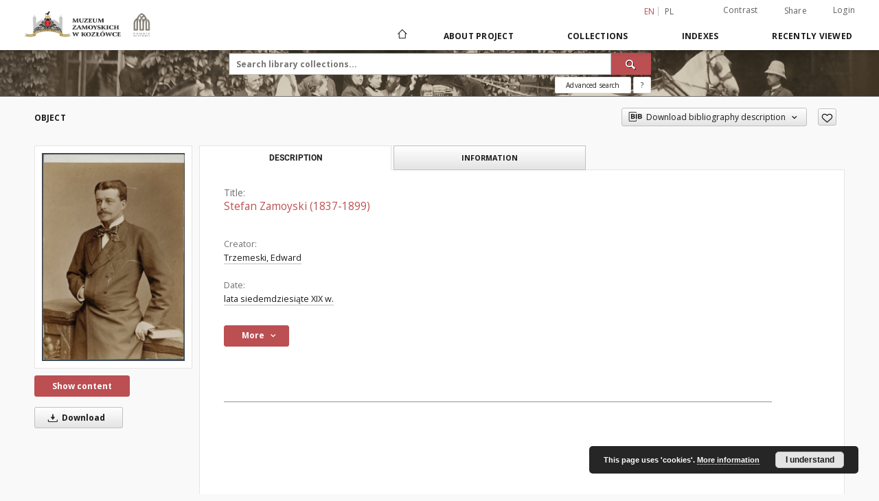

--- FILE ---
content_type: text/html;charset=utf-8
request_url: https://cyfrowe.muzeumzamoyskich.pl/dlibra/publication/609/edition/609
body_size: 92559
content:
<!doctype html>
<html lang="en">
	<head>
		<script src="https://cyfrowe.muzeumzamoyskich.pl/style/dlibra/default/js/script-jquery.min.js"></script>

		


<meta charset="utf-8">
<meta http-equiv="X-UA-Compatible" content="IE=edge">
<meta name="viewport" content="width=device-width, initial-scale=1">


<title>Stefan Zamoyski (1837-1899) - The Zamoyski Museum in Kozłówka</title>
<meta name="Description" content="Syn Zdzisława i Józefy z Walickich" />

<meta property="og:url"                content="https://cyfrowe.muzeumzamoyskich.pl/dlibra/publication/609/edition/609" />
<meta property="og:type"               content="Object" />
<meta property="og:title"              content="Stefan Zamoyski (1837-1899) - The Zamoyski Museum in Kozłówka" />
<meta property="og:description"        content="Syn Zdzisława i Józefy z Walickich" />
<meta property="og:image"              content="https://cyfrowe.muzeumzamoyskich.pl/image/edition/thumbnail:docmetadata/609" />

<link rel="icon" type="image/png" href="https://cyfrowe.muzeumzamoyskich.pl/style/common/img/icons/favicon.png" sizes="16x16"> 
<link rel="apple-touch-icon" href="https://cyfrowe.muzeumzamoyskich.pl/style/common/img/icons/apple-touch-icon.png">

<link rel="canonical" href="https://cyfrowe.muzeumzamoyskich.pl/dlibra/publication/609/edition/609?language=en" />

<link rel="stylesheet" href="https://cyfrowe.muzeumzamoyskich.pl/style/dlibra/default/css/libs.css?20220512122920">
<link rel="stylesheet" href="https://cyfrowe.muzeumzamoyskich.pl/style/dlibra/default/css/main.css?20220512122920">
<link rel="stylesheet" href="https://cyfrowe.muzeumzamoyskich.pl/style/dlibra/default/css/colors.css?20220512122920">
<link rel="stylesheet" href="https://cyfrowe.muzeumzamoyskich.pl/style/dlibra/default/css/custom.css?20220512122920">


	    <link rel="search"  type="application/opensearchdescription+xml" href="https://cyfrowe.muzeumzamoyskich.pl/MZK_en.xml"  title="MZK" />

										<link rel="meta" type="application/rdf+xml" href="https://cyfrowe.muzeumzamoyskich.pl/dlibra/rdf.xml?type=e&amp;id=609"/>
	
	<link rel="schema.DC" href="http://purl.org/dc/elements/1.1/" />
	<!--type is "document" for import all tags into zotero-->
	<meta name="DC.type" content="document" />
	<meta name="DC.identifier" content="https://cyfrowe.muzeumzamoyskich.pl/publication/609" />
	
						<meta name="DC.date" content="lata siedemdziesiąte XIX w." />
								<meta name="DC.identifier" content="MPK/F/448" />
								<meta name="DC.creator" content="Trzemeski, Edward" />
								<meta name="DC.rights" content="PUBLIC DOMAIN" />
								<meta name="DC.format" content="papier albuminowy" />
					<meta name="DC.format" content="karton" />
					<meta name="DC.format" content="13,6 cm x 9,7 cm (14,3 cm x 9,7 cm)" />
					<meta name="DC.format" content="image/jpeg" />
								<meta name="DC.description" content="Syn Zdzisława i J&oacute;zefy z Walickich" />
								<meta name="DC.source" content="Muzeum Zamoyskich w Kozł&oacute;wce" />
					<meta name="DC.source" content="Zbiory Zamoyskich z Kozł&oacute;wki" />
								<meta name="DC.title" content="Stefan Zamoyski (1837-1899)" />
								<meta name="DC.issued" content="lata siedemdziesiąte XIX w." />
								<meta name="DC.relation" content="oai:cyfrowe.muzeumzamoyskich.pl:publication:609" />
			
										<meta name="citation_title" content="Stefan Zamoyski (1837-1899)" />
				<meta name="citation_author" content="Trzemeski, Edward" />
						<meta name="citation_online_date" content="2019/11/15" />
		
							

<!-- Google tag (gtag.js) --> <script async src="https://www.googletagmanager.com/gtag/js?id=G-Z9YXSDTQZF"></script> <script> window.dataLayer = window.dataLayer || []; function gtag(){dataLayer.push(arguments);} gtag('js', new Date()); gtag('config', 'G-Z9YXSDTQZF'); </script>

			
				</head>

	<body class="">

		
		<div class="container--main">

			<header class="header--main" tabindex="-1">

  <ul class="skip-links list-unstyled">
    <li><a href="#navigationTop" class="inner" tabindex="0">Skip to main menu</a></li>
        <li><a href="#search-form" class="inner" tabindex="0">Skip to search engine</a></li>
        <li><a href="#main-content" class="inner" tabindex="0">Skip to content</a></li>
    <li><a href="#footer" tabindex="0">Skip to footer</a></li>
  </ul>

      
            
  
  <div class="container--full">
    <nav class="header--top" id="navigationTop">
      <button class="header__menu-toggle navbar-toggle collapsed visible-xs visible-sm" type="button" data-toggle="collapse" data-target="#navbar-collapse" aria-expanded="false" aria-label="Menu">
        <span class="dlibra-icon-menu"></span>
      </button>
      <ul class="header__list hidden-sm hidden-xs">
									      <li class="header__list-item header__list-item--languages hidden-xs hidden-sm">
      <a class="header__list__link header__list__link--language active" href="/" aria-label="English">
          en
      </a>
                                      <a class="header__list__link header__list__link--language" href="https://cyfrowe.muzeumzamoyskich.pl/dlibra/publication/609/edition/609?language=pl" aria-label="polski">pl</a>
                  </li>
      <li class="header__languages-item visible-xs visible-sm">
              <a href="https://cyfrowe.muzeumzamoyskich.pl/dlibra/publication/609/edition/609?language=en" class="header__languages__link active">en</a>
              <a href="https://cyfrowe.muzeumzamoyskich.pl/dlibra/publication/609/edition/609?language=pl" class="header__languages__link ">pl</a>
          </li>
  
				        <li class="header__list-item">
          <button class="header__list__link contrast__link" data-contrast="false">
            <span class="dlibra-icon-contrast"></span>
            Contrast
          </button>
        </li>

        <li class="header__list-item">
          <div class="a2a--header">
            <div class="a2a_kit a2a_kit_size_32 a2a_default_style" data-a2a-url="https://cyfrowe.muzeumzamoyskich.pl/dlibra/publication/609/edition/609?language=en">
              <a class="a2a_dd header__list__link" href="https://www.addtoany.com/share">Share</a>
            </div>
            <script>
               var a2a_config = a2a_config || {};
               a2a_config.onclick = 1;
               a2a_config.locale = "en";
               a2a_config.color_main = "D7E5ED";
               a2a_config.color_border = "9D9D9D";
               a2a_config.color_link_text = "333333";
               a2a_config.color_link_text_hover = "333333";
               a2a_config.color_bg = "d9d9d9";
               a2a_config.icon_color = "#767676";
							 a2a_config.num_services = 6;
							 a2a_config.prioritize = ["facebook", "wykop", "twitter", "pinterest", "email", "gmail"];
            </script>
            <script async src="//static.addtoany.com/menu/page.js"></script>
          </div>
        </li>
        <li class="header__list-item">
                      <a href="https://cyfrowe.muzeumzamoyskich.pl/dlibra/login?refUrl=aHR0cHM6Ly9jeWZyb3dlLm11emV1bXphbW95c2tpY2gucGwvZGxpYnJhL3B1YmxpY2F0aW9uLzYwOS9lZGl0aW9uLzYwOQ" class="header__list__link" >
              Login
            </a>
                  </li>
      </ul>
    </nav>
  </div>
  <div class="navbar menu--desktop" role="navigation">
    <div class="container--full">
      <div class="menu__header">
        <a class="menu__logo" href="https://cyfrowe.muzeumzamoyskich.pl" tabindex="0">
          <img src="https://cyfrowe.muzeumzamoyskich.pl/style/dlibra/default/img/custom-images/logo.png
" title="The Zamoyski Museum in Kozłówka" alt="The Zamoyski Museum in Kozłówka"/>
        </a>
      </div>
      <div class="menu__collapse js-menu" id="navbar-collapse">
					<div class="menu__back__container visible-xs visible-sm js-back-container">
					</div>
          <button class="header__menu-toggle--inner navbar-toggle collapsed visible-xs visible-sm js-close" type="button" data-toggle="collapse" data-target="#navbar-collapse" aria-expanded="false" aria-label="Close menu"></button>
          <ul class="header__languages visible-xs visible-sm">
                                <li class="header__list-item header__list-item--languages hidden-xs hidden-sm">
      <a class="header__list__link header__list__link--language active" href="/" aria-label="English">
          en
      </a>
                                      <a class="header__list__link header__list__link--language" href="https://cyfrowe.muzeumzamoyskich.pl/dlibra/publication/609/edition/609?language=pl" aria-label="polski">pl</a>
                  </li>
      <li class="header__languages-item visible-xs visible-sm">
              <a href="https://cyfrowe.muzeumzamoyskich.pl/dlibra/publication/609/edition/609?language=en" class="header__languages__link active">en</a>
              <a href="https://cyfrowe.muzeumzamoyskich.pl/dlibra/publication/609/edition/609?language=pl" class="header__languages__link ">pl</a>
          </li>
  
                      </ul>
          <div class="header__user visible-xs visible-sm">
                          <a href="https://cyfrowe.muzeumzamoyskich.pl/dlibra/login" class="header__user__link pull-left">
                Login
              </a>
							<a href="" class="header__user__link contrast__link" data-contrast="false">
								<span class="dlibra-icon-contrast"></span>
								Contrast
							</a>
              <div class="a2a--header header__user__a2a">
		            <div class="a2a_kit a2a_kit_size_32 a2a_default_style">
		              <a class="a2a_dd header__user__link" href="https://www.addtoany.com/share">Share</a>
		            </div>
		            <script>
		               var a2a_config = a2a_config || {};
		               a2a_config.onclick = 1;
		               a2a_config.locale = "en";
									 a2a_config.num_services = 6;
									 a2a_config.prioritize = ["facebook", "wykop", "twitter", "pinterest", "email", "gmail"];
		            </script>
		            <script async src="//static.addtoany.com/menu/page.js"></script>
		          </div>
                      </div>
          <button class="menu__back hidden js-back">
            <span class="dlibra-icon-chevron-left"></span>
            Back
          </button>
          <ul class="menu__nav nav">
            <li class=" hidden-xs hidden-sm">
                            <a href="https://cyfrowe.muzeumzamoyskich.pl" class="home" aria-label="Main page">
                <span class="dlibra-icon-home"></span>
              </a>
            </li>
                           	
						<li>
				<a href="#" class="dropdown-toggle hidden-xs hidden-sm js-section-text" data-toggle="dropdown" data-js-section>
					About Project
				</a>
				<a href="#" class="dropdown-toggle visible-xs visible-sm js-section-text" data-toggle="dropdown" data-js-section tabindex="-1">
					About Project
				</a>
								<button class="dlibra-icon-chevron-right visible-xs visible-sm dropdown-toggle dropdown-icon" title="Show/hide objects list" aria-label="Show/hide objects list"></button>
					<ul class="dropdown-menu pull-right">

		<li class="visible-xs header__current js-current">
			<span class="dlibra-icon-chevron-right"></span>
		</li>
									<li>
										<a href="https://cyfrowe.muzeumzamoyskich.pl/dlibra/text?id=example-page" class="menu__nav--no-dropdown">
							Example page
									</a>
				</li>
												<li>
															<a href="deklaracja-dostepnosci" class="menu__nav--no-dropdown">
							DD
														</a>
				</li>
												<li>
										<a href="https://cyfrowe.muzeumzamoyskich.pl/dlibra/text?id=faq" class="menu__nav--no-dropdown">
							Frequently asked questions
									</a>
				</li>
												<li>
																					<a href="https://cyfrowe.muzeumzamoyskich.pl/dlibra/contact" class="menu__nav--no-dropdown">
							Contact
														</a>
				</li>
												<li>
										<a href="https://cyfrowe.muzeumzamoyskich.pl/dlibra/text?id=about-dlibra" class="menu__nav--no-dropdown">
							About dLibra
									</a>
				</li>
						</ul>
				</li>
			



                           
  <li class="">
    <a href="#" class="dropdown-toggle hidden-xs hidden-sm js-section-text" data-toggle="dropdown"  data-js-section>
      Collections
    </a>
    <a href="#" class="dropdown-toggle visible-xs visible-sm js-section-text" data-toggle="dropdown"  data-js-section tabindex="-1">
      Collections
    </a>
	    <button class="dlibra-icon-chevron-right visible-xs visible-sm dropdown-toggle dropdown-icon" title="Show/hide objects list" aria-label="Show/hide objects list"></button>
    <ul class="dropdown-menu pull-right">
      <li class="visible-xs visible-sm header__current js-current">
        <span class="dlibra-icon-chevron-right"></span>
      </li>
            	
            	<li>
				<a href="https://cyfrowe.muzeumzamoyskich.pl/dlibra/collectiondescription/4" class="menu__nav--no-dropdown">
			Zamoyscy
		</a>
	</li>
          </ul>
  </li>


                           


<li>
	<a href="#" class="dropdown-toggle hidden-xs hidden-sm js-section-text" data-toggle="dropdown" data-js-section >
		Indexes
	</a>
	<a href="#" class="dropdown-toggle visible-xs visible-sm js-section-text" data-toggle="dropdown" data-js-section  tabindex="-1">
		Indexes
	</a>
		<button class="dlibra-icon-chevron-right visible-xs visible-sm dropdown-toggle dropdown-icon" title="Show/hide objects list" aria-label="Show/hide objects list"></button>
	<ul class="dropdown-menu pull-right">
		<li class="visible-xs visible-sm header__current js-current">
			<span class="dlibra-icon-chevron-right"></span>
		</li>
					<li title="A name given to the resource.">
				<button class="dlibra-icon-circle-plus hidden-xs hidden-sm dropdown-toggle dropdown-icon" title="Show/hide sub-attributes list" aria-label="Show/hide sub-attributes list">
		</button><a href="https://cyfrowe.muzeumzamoyskich.pl/dlibra/indexsearch?rdfName=Title&amp;ipp=60&amp;p=0" class="js-section-text">
			Title
		</a>
		<button class="dlibra-icon-chevron-right visible-xs visible-sm dropdown-toggle dropdown-icon" title="Show/hide sub-attributes list" aria-label="Show/hide sub-attributes list"></button>
		<ul class="dropdown-menu">
			<li class="visible-xs visible-sm header__current js-current">
				<span class="dlibra-icon-chevron-right"></span>
			</li>
							<li title="An alternative name for the resource.">
				<a href="https://cyfrowe.muzeumzamoyskich.pl/dlibra/indexsearch?rdfName=Alternative&amp;ipp=60&amp;p=0" class="menu__nav--no-dropdown">
			Alternative title
		</a>
	</li>
							<li title="A short name of the group (e.g., a journal) this resource belongs to.">
				<a href="https://cyfrowe.muzeumzamoyskich.pl/dlibra/indexsearch?rdfName=GroupTitle&amp;ipp=60&amp;p=0" class="menu__nav--no-dropdown">
			Group publication title
		</a>
	</li>
					</ul>
	</li>
					<li title="An entity primarily responsible for making the resource.">
				<a href="https://cyfrowe.muzeumzamoyskich.pl/dlibra/indexsearch?rdfName=Creator&amp;ipp=60&amp;p=0" class="menu__nav--no-dropdown">
			Creator
		</a>
	</li>
					<li title="An entity responsible for making contributions to the resource.">
				<a href="https://cyfrowe.muzeumzamoyskich.pl/dlibra/indexsearch?rdfName=Contributor&amp;ipp=60&amp;p=0" class="menu__nav--no-dropdown">
			Contributor
		</a>
	</li>
					<li title="The topic of the resource.">
				<a href="https://cyfrowe.muzeumzamoyskich.pl/dlibra/indexsearch?rdfName=Subject&amp;ipp=60&amp;p=0" class="menu__nav--no-dropdown">
			Subject
		</a>
	</li>
					<li title="The spatial or temporal topic of the resource, the spatial applicability of the resource, or the jurisdiction under which the resource is relevant.">
				<button class="dlibra-icon-circle-plus hidden-xs hidden-sm dropdown-toggle dropdown-icon" title="Show/hide sub-attributes list" aria-label="Show/hide sub-attributes list">
		</button><a href="https://cyfrowe.muzeumzamoyskich.pl/dlibra/indexsearch?rdfName=Coverage&amp;ipp=60&amp;p=0" class="js-section-text">
			Coverage
		</a>
		<button class="dlibra-icon-chevron-right visible-xs visible-sm dropdown-toggle dropdown-icon" title="Show/hide sub-attributes list" aria-label="Show/hide sub-attributes list"></button>
		<ul class="dropdown-menu">
			<li class="visible-xs visible-sm header__current js-current">
				<span class="dlibra-icon-chevron-right"></span>
			</li>
							<li title="Spatial characteristics of the resource.">
				<a href="https://cyfrowe.muzeumzamoyskich.pl/dlibra/indexsearch?rdfName=Spatial&amp;ipp=60&amp;p=0" class="menu__nav--no-dropdown">
			Spatial coverage
		</a>
	</li>
							<li title="Temporal characteristics of the resource.">
				<a href="https://cyfrowe.muzeumzamoyskich.pl/dlibra/indexsearch?rdfName=Temporal&amp;ipp=60&amp;p=0" class="menu__nav--no-dropdown">
			Temporal coverage
		</a>
	</li>
					</ul>
	</li>
					<li title="An account of the resource.">
				<button class="dlibra-icon-circle-plus hidden-xs hidden-sm dropdown-toggle dropdown-icon" title="Show/hide sub-attributes list" aria-label="Show/hide sub-attributes list">
		</button><a href="https://cyfrowe.muzeumzamoyskich.pl/dlibra/indexsearch?rdfName=Description&amp;ipp=60&amp;p=0" class="js-section-text">
			Description
		</a>
		<button class="dlibra-icon-chevron-right visible-xs visible-sm dropdown-toggle dropdown-icon" title="Show/hide sub-attributes list" aria-label="Show/hide sub-attributes list"></button>
		<ul class="dropdown-menu">
			<li class="visible-xs visible-sm header__current js-current">
				<span class="dlibra-icon-chevron-right"></span>
			</li>
							<li title="A summary of the resource.">
				<a href="https://cyfrowe.muzeumzamoyskich.pl/dlibra/indexsearch?rdfName=Abstract&amp;ipp=60&amp;p=0" class="menu__nav--no-dropdown">
			Abstract
		</a>
	</li>
							<li title="	A list of subunits of the resource.">
				<a href="https://cyfrowe.muzeumzamoyskich.pl/dlibra/indexsearch?rdfName=TableOfContents&amp;ipp=60&amp;p=0" class="menu__nav--no-dropdown">
			Table of contents
		</a>
	</li>
							<li title="Place, where the resource was published.">
				<a href="https://cyfrowe.muzeumzamoyskich.pl/dlibra/indexsearch?rdfName=PlaceOfPublishing&amp;ipp=60&amp;p=0" class="menu__nav--no-dropdown">
			Place of publishing
		</a>
	</li>
							<li title="Institution or person, who financially supported the digitsation of the resource.">
				<a href="https://cyfrowe.muzeumzamoyskich.pl/dlibra/indexsearch?rdfName=DigitisationSponsor&amp;ipp=60&amp;p=0" class="menu__nav--no-dropdown">
			Digitisation sponsor
		</a>
	</li>
							<li title="Detailed information about the thesis degree.">
				<button class="dlibra-icon-circle-plus hidden-xs hidden-sm dropdown-toggle dropdown-icon" title="Show/hide sub-attributes list" aria-label="Show/hide sub-attributes list">
		</button><a href="https://cyfrowe.muzeumzamoyskich.pl/dlibra/indexsearch?rdfName=Degree&amp;ipp=60&amp;p=0" class="js-section-text">
			Thesis degree information
		</a>
		<button class="dlibra-icon-chevron-right visible-xs visible-sm dropdown-toggle dropdown-icon" title="Show/hide sub-attributes list" aria-label="Show/hide sub-attributes list"></button>
		<ul class="dropdown-menu">
			<li class="visible-xs visible-sm header__current js-current">
				<span class="dlibra-icon-chevron-right"></span>
			</li>
							<li title="Name of the degree associated with the work as it appears within the work.">
				<a href="https://cyfrowe.muzeumzamoyskich.pl/dlibra/indexsearch?rdfName=Name&amp;ipp=60&amp;p=0" class="menu__nav--no-dropdown">
			Degree name
		</a>
	</li>
							<li title="Level of education associated with the document.">
				<a href="https://cyfrowe.muzeumzamoyskich.pl/dlibra/indexsearch?rdfName=Level&amp;ipp=60&amp;p=0" class="menu__nav--no-dropdown">
			Level of degree
		</a>
	</li>
							<li title="Area of study of the intellectual content of the document.">
				<a href="https://cyfrowe.muzeumzamoyskich.pl/dlibra/indexsearch?rdfName=Discipline&amp;ipp=60&amp;p=0" class="menu__nav--no-dropdown">
			Degree discipline
		</a>
	</li>
							<li title="Institution granting the degree associated with the work.">
				<a href="https://cyfrowe.muzeumzamoyskich.pl/dlibra/indexsearch?rdfName=Grantor&amp;ipp=60&amp;p=0" class="menu__nav--no-dropdown">
			Degree grantor
		</a>
	</li>
					</ul>
	</li>
					</ul>
	</li>
					<li title="An entity responsible for making the resource available.">
				<a href="https://cyfrowe.muzeumzamoyskich.pl/dlibra/indexsearch?rdfName=Publisher&amp;ipp=60&amp;p=0" class="menu__nav--no-dropdown">
			Publisher
		</a>
	</li>
					<li title="A point or period of time associated with an event in the lifecycle of the resource.">
				<button class="dlibra-icon-circle-plus hidden-xs hidden-sm dropdown-toggle dropdown-icon" title="Show/hide sub-attributes list" aria-label="Show/hide sub-attributes list">
		</button><a href="https://cyfrowe.muzeumzamoyskich.pl/dlibra/indexsearch?rdfName=Date&amp;ipp=60&amp;p=0" class="js-section-text">
			Date
		</a>
		<button class="dlibra-icon-chevron-right visible-xs visible-sm dropdown-toggle dropdown-icon" title="Show/hide sub-attributes list" aria-label="Show/hide sub-attributes list"></button>
		<ul class="dropdown-menu">
			<li class="visible-xs visible-sm header__current js-current">
				<span class="dlibra-icon-chevron-right"></span>
			</li>
							<li title="Date of creation of the resource.">
				<a href="https://cyfrowe.muzeumzamoyskich.pl/dlibra/indexsearch?rdfName=Created&amp;ipp=60&amp;p=0" class="menu__nav--no-dropdown">
			Date created
		</a>
	</li>
							<li title="Date of submission of the resource.">
				<a href="https://cyfrowe.muzeumzamoyskich.pl/dlibra/indexsearch?rdfName=DateSubmitted&amp;ipp=60&amp;p=0" class="menu__nav--no-dropdown">
			Date submitted
		</a>
	</li>
							<li title="Date of acceptance of the resource.">
				<a href="https://cyfrowe.muzeumzamoyskich.pl/dlibra/indexsearch?rdfName=DateAccepted&amp;ipp=60&amp;p=0" class="menu__nav--no-dropdown">
			Date accepted
		</a>
	</li>
							<li title="Date of formal issuance (e.g. publication) of the resource.">
				<a href="https://cyfrowe.muzeumzamoyskich.pl/dlibra/indexsearch?rdfName=Issued&amp;ipp=60&amp;p=0" class="menu__nav--no-dropdown">
			Date issued
		</a>
	</li>
							<li title="Date of copyright.">
				<a href="https://cyfrowe.muzeumzamoyskich.pl/dlibra/indexsearch?rdfName=DateCopyrighted&amp;ipp=60&amp;p=0" class="menu__nav--no-dropdown">
			Date copyrighted
		</a>
	</li>
							<li title="Date on which the resource was changed.">
				<a href="https://cyfrowe.muzeumzamoyskich.pl/dlibra/indexsearch?rdfName=Modified&amp;ipp=60&amp;p=0" class="menu__nav--no-dropdown">
			Date modified
		</a>
	</li>
							<li title="Date (often a range) that the resource became or will become available.">
				<a href="https://cyfrowe.muzeumzamoyskich.pl/dlibra/indexsearch?rdfName=Available&amp;ipp=60&amp;p=0" class="menu__nav--no-dropdown">
			Date available
		</a>
	</li>
							<li title="Date (often a range) of validity of a resource.">
				<a href="https://cyfrowe.muzeumzamoyskich.pl/dlibra/indexsearch?rdfName=Valid&amp;ipp=60&amp;p=0" class="menu__nav--no-dropdown">
			Date valid
		</a>
	</li>
					</ul>
	</li>
					<li title="The nature or genre of the resource.">
				<a href="https://cyfrowe.muzeumzamoyskich.pl/dlibra/indexsearch?rdfName=Type&amp;ipp=60&amp;p=0" class="menu__nav--no-dropdown">
			Type
		</a>
	</li>
					<li title="The file format, physical medium, or dimensions of the resource.">
				<button class="dlibra-icon-circle-plus hidden-xs hidden-sm dropdown-toggle dropdown-icon" title="Show/hide sub-attributes list" aria-label="Show/hide sub-attributes list">
		</button><a href="https://cyfrowe.muzeumzamoyskich.pl/dlibra/indexsearch?rdfName=Format&amp;ipp=60&amp;p=0" class="js-section-text">
			Format
		</a>
		<button class="dlibra-icon-chevron-right visible-xs visible-sm dropdown-toggle dropdown-icon" title="Show/hide sub-attributes list" aria-label="Show/hide sub-attributes list"></button>
		<ul class="dropdown-menu">
			<li class="visible-xs visible-sm header__current js-current">
				<span class="dlibra-icon-chevron-right"></span>
			</li>
							<li title="The size or duration of the resource.">
				<a href="https://cyfrowe.muzeumzamoyskich.pl/dlibra/indexsearch?rdfName=Extent&amp;ipp=60&amp;p=0" class="menu__nav--no-dropdown">
			Extent
		</a>
	</li>
							<li title="The material or physical carrier of the resource.">
				<a href="https://cyfrowe.muzeumzamoyskich.pl/dlibra/indexsearch?rdfName=Medium&amp;ipp=60&amp;p=0" class="menu__nav--no-dropdown">
			Medium
		</a>
	</li>
					</ul>
	</li>
					<li title="An unambiguous reference to the resource within a given context.">
				<button class="dlibra-icon-circle-plus hidden-xs hidden-sm dropdown-toggle dropdown-icon" title="Show/hide sub-attributes list" aria-label="Show/hide sub-attributes list">
		</button><a href="https://cyfrowe.muzeumzamoyskich.pl/dlibra/indexsearch?rdfName=Identifier&amp;ipp=60&amp;p=0" class="js-section-text">
			Identifier
		</a>
		<button class="dlibra-icon-chevron-right visible-xs visible-sm dropdown-toggle dropdown-icon" title="Show/hide sub-attributes list" aria-label="Show/hide sub-attributes list"></button>
		<ul class="dropdown-menu">
			<li class="visible-xs visible-sm header__current js-current">
				<span class="dlibra-icon-chevron-right"></span>
			</li>
							<li title="A call number used to indicate the location of a physical resource in the collections of the institution owning it.">
				<a href="https://cyfrowe.muzeumzamoyskich.pl/dlibra/indexsearch?rdfName=CallNumber&amp;ipp=60&amp;p=0" class="menu__nav--no-dropdown">
			Call number
		</a>
	</li>
							<li title="A bibliographic reference for the resource.">
				<a href="https://cyfrowe.muzeumzamoyskich.pl/dlibra/indexsearch?rdfName=BibliographicCitation&amp;ipp=60&amp;p=0" class="menu__nav--no-dropdown">
			Bibliographic citation
		</a>
	</li>
					</ul>
	</li>
					<li title="A related resource from which the described resource is derived.">
				<a href="https://cyfrowe.muzeumzamoyskich.pl/dlibra/indexsearch?rdfName=Source&amp;ipp=60&amp;p=0" class="menu__nav--no-dropdown">
			Source
		</a>
	</li>
					<li title="A language of the resource.">
				<a href="https://cyfrowe.muzeumzamoyskich.pl/dlibra/indexsearch?rdfName=Language&amp;ipp=60&amp;p=0" class="menu__nav--no-dropdown">
			Language
		</a>
	</li>
					<li title="A related resource.">
				<button class="dlibra-icon-circle-plus hidden-xs hidden-sm dropdown-toggle dropdown-icon" title="Show/hide sub-attributes list" aria-label="Show/hide sub-attributes list">
		</button><a href="https://cyfrowe.muzeumzamoyskich.pl/dlibra/indexsearch?rdfName=Relation&amp;ipp=60&amp;p=0" class="js-section-text">
			Relation
		</a>
		<button class="dlibra-icon-chevron-right visible-xs visible-sm dropdown-toggle dropdown-icon" title="Show/hide sub-attributes list" aria-label="Show/hide sub-attributes list"></button>
		<ul class="dropdown-menu">
			<li class="visible-xs visible-sm header__current js-current">
				<span class="dlibra-icon-chevron-right"></span>
			</li>
							<li title="A related resource that is included either physically or logically in the described resource.">
				<a href="https://cyfrowe.muzeumzamoyskich.pl/dlibra/indexsearch?rdfName=HasPart&amp;ipp=60&amp;p=0" class="menu__nav--no-dropdown">
			Has part
		</a>
	</li>
							<li title="A related resource in which the described resource is physically or logically included.">
				<a href="https://cyfrowe.muzeumzamoyskich.pl/dlibra/indexsearch?rdfName=IsPartOf&amp;ipp=60&amp;p=0" class="menu__nav--no-dropdown">
			Is part of
		</a>
	</li>
							<li title="A related resource that is a version, edition, or adaptation of the described resource.">
				<a href="https://cyfrowe.muzeumzamoyskich.pl/dlibra/indexsearch?rdfName=HasVersion&amp;ipp=60&amp;p=0" class="menu__nav--no-dropdown">
			Has version
		</a>
	</li>
							<li title="A related resource of which the described resource is a version, edition, or adaptation.">
				<a href="https://cyfrowe.muzeumzamoyskich.pl/dlibra/indexsearch?rdfName=IsVersionOf&amp;ipp=60&amp;p=0" class="menu__nav--no-dropdown">
			Is version of
		</a>
	</li>
							<li title="A related resource that is substantially the same as the pre-existing described resource, but in another format.">
				<a href="https://cyfrowe.muzeumzamoyskich.pl/dlibra/indexsearch?rdfName=HasFormat&amp;ipp=60&amp;p=0" class="menu__nav--no-dropdown">
			Has format
		</a>
	</li>
							<li title="A related resource that is substantially the same as the described resource, but in another format.">
				<a href="https://cyfrowe.muzeumzamoyskich.pl/dlibra/indexsearch?rdfName=IsFormatOf&amp;ipp=60&amp;p=0" class="menu__nav--no-dropdown">
			Is format of
		</a>
	</li>
							<li title="A related resource that is referenced, cited, or otherwise pointed to by the described resource.">
				<a href="https://cyfrowe.muzeumzamoyskich.pl/dlibra/indexsearch?rdfName=References&amp;ipp=60&amp;p=0" class="menu__nav--no-dropdown">
			References
		</a>
	</li>
							<li title="A related resource that references, cites, or otherwise points to the described resource.">
				<a href="https://cyfrowe.muzeumzamoyskich.pl/dlibra/indexsearch?rdfName=IsReferencedBy&amp;ipp=60&amp;p=0" class="menu__nav--no-dropdown">
			Is referenced by
		</a>
	</li>
							<li title="A related resource that is supplanted, displaced, or superseded by the described resource.">
				<a href="https://cyfrowe.muzeumzamoyskich.pl/dlibra/indexsearch?rdfName=Replaces&amp;ipp=60&amp;p=0" class="menu__nav--no-dropdown">
			Replaces
		</a>
	</li>
							<li title="A related resource that supplants, displaces, or supersedes the described resource.">
				<a href="https://cyfrowe.muzeumzamoyskich.pl/dlibra/indexsearch?rdfName=IsReplacedBy&amp;ipp=60&amp;p=0" class="menu__nav--no-dropdown">
			Is replaced by
		</a>
	</li>
							<li title="A related resource that is required by the described resource to support its function, delivery, or coherence.">
				<a href="https://cyfrowe.muzeumzamoyskich.pl/dlibra/indexsearch?rdfName=Requires&amp;ipp=60&amp;p=0" class="menu__nav--no-dropdown">
			Requires
		</a>
	</li>
							<li title="A related resource that requires the described resource to support its function, delivery, or coherence.">
				<a href="https://cyfrowe.muzeumzamoyskich.pl/dlibra/indexsearch?rdfName=IsRequiredBy&amp;ipp=60&amp;p=0" class="menu__nav--no-dropdown">
			Is required by
		</a>
	</li>
							<li title="An established standard to which the described resource conforms.">
				<a href="https://cyfrowe.muzeumzamoyskich.pl/dlibra/indexsearch?rdfName=ConformsTo&amp;ipp=60&amp;p=0" class="menu__nav--no-dropdown">
			Conforms to
		</a>
	</li>
					</ul>
	</li>
					<li title="Information about rights held in and over the resource.">
				<button class="dlibra-icon-circle-plus hidden-xs hidden-sm dropdown-toggle dropdown-icon" title="Show/hide sub-attributes list" aria-label="Show/hide sub-attributes list">
		</button><a href="https://cyfrowe.muzeumzamoyskich.pl/dlibra/indexsearch?rdfName=Rights&amp;ipp=60&amp;p=0" class="js-section-text">
			Rights
		</a>
		<button class="dlibra-icon-chevron-right visible-xs visible-sm dropdown-toggle dropdown-icon" title="Show/hide sub-attributes list" aria-label="Show/hide sub-attributes list"></button>
		<ul class="dropdown-menu">
			<li class="visible-xs visible-sm header__current js-current">
				<span class="dlibra-icon-chevron-right"></span>
			</li>
							<li title="Information about who can access the resource or an indication of its security status.">
				<a href="https://cyfrowe.muzeumzamoyskich.pl/dlibra/indexsearch?rdfName=AccessRights&amp;ipp=60&amp;p=0" class="menu__nav--no-dropdown">
			Access rights
		</a>
	</li>
							<li title="A legal document giving official permission to do something with the resource.">
				<a href="https://cyfrowe.muzeumzamoyskich.pl/dlibra/indexsearch?rdfName=License&amp;ipp=60&amp;p=0" class="menu__nav--no-dropdown">
			License
		</a>
	</li>
					</ul>
	</li>
					<li title="A person or organization owning or managing rights over the resource.">
				<a href="https://cyfrowe.muzeumzamoyskich.pl/dlibra/indexsearch?rdfName=RightsHolder&amp;ipp=60&amp;p=0" class="menu__nav--no-dropdown">
			Rights holder
		</a>
	</li>
					<li title="A statement of any changes in ownership and custody of the resource since its creation that are significant for its authenticity, integrity, and interpretation.">
				<button class="dlibra-icon-circle-plus hidden-xs hidden-sm dropdown-toggle dropdown-icon" title="Show/hide sub-attributes list" aria-label="Show/hide sub-attributes list">
		</button><a href="https://cyfrowe.muzeumzamoyskich.pl/dlibra/indexsearch?rdfName=Provenance&amp;ipp=60&amp;p=0" class="js-section-text">
			Provenance
		</a>
		<button class="dlibra-icon-chevron-right visible-xs visible-sm dropdown-toggle dropdown-icon" title="Show/hide sub-attributes list" aria-label="Show/hide sub-attributes list"></button>
		<ul class="dropdown-menu">
			<li class="visible-xs visible-sm header__current js-current">
				<span class="dlibra-icon-chevron-right"></span>
			</li>
							<li title="Institution or person responsible for the digitsation of this resource.">
				<a href="https://cyfrowe.muzeumzamoyskich.pl/dlibra/indexsearch?rdfName=Digitisation&amp;ipp=60&amp;p=0" class="menu__nav--no-dropdown">
			Digitisation
		</a>
	</li>
							<li title="Location of original physical object, which has been digitised.">
				<a href="https://cyfrowe.muzeumzamoyskich.pl/dlibra/indexsearch?rdfName=LocationOfPhysicalObject&amp;ipp=60&amp;p=0" class="menu__nav--no-dropdown">
			Location of original object
		</a>
	</li>
					</ul>
	</li>
					<li title="">
				<a href="https://cyfrowe.muzeumzamoyskich.pl/dlibra/indexsearch?rdfName=Location&amp;ipp=60&amp;p=0" class="menu__nav--no-dropdown">
			Location
		</a>
	</li>
					<li title="">
				<a href="https://cyfrowe.muzeumzamoyskich.pl/dlibra/indexsearch?rdfName=Technique&amp;ipp=60&amp;p=0" class="menu__nav--no-dropdown">
			Execution technique
		</a>
	</li>
			</ul>
</li>


                           <li>
    <button class="dlibra-icon-chevron-right visible-xs visible-sm dropdown-toggle dropdown-icon" title="Show/hide objects list" aria-label="Show/hide objects list"></button>
  <a href="#" class="dropdown-toggle hidden-xs hidden-sm js-section-text" data-toggle="dropdown" data-js-section>
    Recently viewed
  </a>
  <a href="#" class="dropdown-toggle visible-xs visible-sm js-section-text" data-toggle="dropdown" data-js-section tabindex="-1">
    Recently viewed
  </a>
	<ul class="dropdown-menu pull-right lastviewed">
    <li class="visible-xs visible-sm header__current js-current">
      <span class="dlibra-icon-chevron-right"></span>
    </li>
    <li>
      <a href="#" class="dropdown-toggle js-section-text" data-toggle="dropdown">
        Objects
      </a>
      <button class="dlibra-icon-chevron-right visible-xs visible-sm dropdown-toggle dropdown-icon" title="Show/hide objects list" aria-label="Show/hide objects list"></button>
      <ul class="dropdown-menu pull-right">
        <li class="visible-xs visible-sm header__current js-current">
          <span class="dlibra-icon-chevron-right"></span>
        </li>
		          </ul>
    </li>
    <li>
      <a href="#" class="dropdown-toggle js-section-text" data-toggle="dropdown">
        Collections
      </a>
      <button class="dlibra-icon-chevron-right visible-xs visible-sm dropdown-toggle dropdown-icon" title="Show/hide objects list" aria-label="Show/hide objects list"></button>
      <ul class="dropdown-menu pull-right">
  			<li class="visible-xs visible-sm header__current js-current">
  				<span class="dlibra-icon-chevron-right"></span>
  			</li>
		          </ul>
    </li>
  </ul>
</li>


                      </ul>
          <div class="menu__more hidden js-more">
            <span class="dlibra-icon-chevron-long-down"></span>
          </div>
      </div>
    </div>
  </div>
</header>

							
<section id="search-form">
	<div class="container--full">
		<div class="header__search--subpage parallax-window"
>
			<div class="search__box--subpage">
									<h2 class="search__box--subpage__header" hidden><strong>The Zamoyski Museum in Kozłówka</strong>  contains 452 digital objects</h2>
								<form class="search__box--subpage__form" method="get" action="https://cyfrowe.muzeumzamoyskich.pl/dlibra/results">
					<label class="hidden-access" for="searchInput" title="Search field">Search field</label>
					<input class="search__box--subpage__input" id="searchInput" name="q" placeholder="Search library collections..." required type="text"  maxlength="2001" aria-required="true">
					<input name="action" value="SimpleSearchAction" type="hidden">
					<input name="type" value="-6" type="hidden">
					<input name="p" value="0" type="hidden">
					
										<button class="search__box--subpage__submit" type="submit" title="Search" aria-label="Search">
						<span class="dlibra-icon-search"></span>
					</button>
				</form>

				<div class="search__box--subpage__advanced-container">
					<a href="https://cyfrowe.muzeumzamoyskich.pl/dlibra/advsearch"
							class="search__box--subpage__advanced"
							aria-label="Advanced search"
							data-advanced-search>
							Advanced search					</a>

					<a href="https://cyfrowe.muzeumzamoyskich.pl/dlibra/text?id=text-query-format" class="search__box--subpage__advanced-about" aria-label="How to form a search query properly?">
						<span>?</span>
					</a>
				</div>
				<div class="clearfix"></div>
			</div>
					</div>
	</div>
</section>

			
			<div id="main-content" class="anchor"></div>

			
												
<section>
	<div id="publicationComponentData" data-homepageUrl="https://cyfrowe.muzeumzamoyskich.pl" data-servletName="/dlibra"
		data-isUserLoggedIn="false" data-editionId="609" data-publicationId="609"
		data-permReqSuccessMsg="Request sent"
		data-permReqErrorMsg="Sending request failed"
		data-permReqWrongEmailMsg="Wrong email"
		data-permReqEmptyReasonMsg="Message is empty"
		data-youHaveToBeLoggedMsg="You have to be logged in"
		data-favoritesAddedMsg="Added to favorites."
		data-favoritesDeletedMsg="Deleted from favorites"
		data-favoritesErrorMsg="An error occurred while adding to favorites">
	</div>

			<div class="modal fade modal--access" tabindex="-1" role="dialog" data-js-modal="access">
  <div class="modal-dialog js-modal-inner" role="document">
    <div class="modal-content">
      <button type="button" class="modal-close" data-dismiss="modal" aria-label="Close"></button>
      <div class="modal-header">
        <h4 class="modal-title">Secured publication</h4>
      </div>
			<div class="settings__error js-settings-errors">
					<div id="incorrect_captcha" class="settings__error-item js-settings-error" style="display: none;">
						<span>Sending declined. Incorrect text from the image.</span>
						<button class="settings__error-close js-error-close" title="${titleLabel}"
								aria-label="${titleLabel}"></button>
	</div>
	<div id="recaptcha_fail" class="settings__error-item js-settings-error" style="display: none;">
						<span>Sending declined. reCAPTCHA verification has failed.</span>
						<button class="settings__error-close js-error-close" title="${titleLabel}"
								aria-label="${titleLabel}"></button>
	</div>
			</div>
			<form id="sendPermissionRequestForm" action="javascript:void(0)">
				<div class="modal-body">
					 <p class="modal-desc">This publication is unavailable to your account. If you have more privileged account please try to use it
or contact with the institution connected to this digital library.</p>
					 <label class="modal-label" for="userEmail">Type your email<sup>*</sup></label>
					 <input class="modal-input" required type="email" name="userEmail" id="userEmail" value="" >
					 <input type="hidden" name="editionId" value="609" id="editionId">
					 <input type="hidden" name="publicationId" value="609" id="publicationId">
					 <label class="modal-label" for="requestReason">Type your reason<sup>*</sup></label>
					 <textarea class="modal-textarea" required name="requestReason" id="requestReason" cols="50" rows="5" ></textarea>
					 <input type="hidden" name="homeURL" id="homeURL" value="https://cyfrowe.muzeumzamoyskich.pl/dlibra">
					  			<div class="modal-captcha">
			<img id="captcha" src="https://cyfrowe.muzeumzamoyskich.pl/captcha" width="175" height="40" alt="verification"/>
			<label class="modal-label" for="answer">Enter the text above. <sup>*</sup></label>
			<input class="modal-input" name="answer" id="answer" type="text" size="30" maxLength="30" required
				   aria-required="true"/>
		</div>
					</div>
				<div class="modal-footer">
					<button type="button" class="btn btn-default modal-dismiss" data-dismiss="modal">Cancel</button>
					<button class="modal-submit js-send-request">Send</button>
				</div>
		 </form>
    </div><!-- /.modal-content -->
  </div><!-- /.modal-dialog -->
  <div class="modal-more hidden js-modal-more"></div>
</div><!-- /.modal -->
	
	

			<div class="container--page container--component-object-container">
		<div class="object">
			<div class="object__box--top">
				<h1 class="object__header">Object</h1>
				<div class="object__header-buttons">
					<div class="dropdown object__dropdown">
						<button class="object__dropdown-bib-button dropdown-toggle" type="button" data-toggle="dropdown">
							<span class="dlibra-icon-bib object__dropdown-bib-add"></span>
							<span class="hidden-xs">Download bibliography description</span>
							<span class="dlibra-icon-chevron-down"></span>
						</button>
						<ul class="object__dropdown-bib dropdown-menu pull-right">
							<li>
								<a download="609.ris" href="https://cyfrowe.muzeumzamoyskich.pl/dlibra/dlibra.ris?type=e&amp;id=609">
									ris
								</a>
							</li>
							<li>
								<a download="609.bib" href="https://cyfrowe.muzeumzamoyskich.pl/dlibra/dlibra.bib?type=e&amp;id=609">
									BibTeX
								</a>
							</li>
						</ul>
					</div>
										<button type="button" class="object__button-fav  js-add-fav-object"
						title="Add to favorites" aria-label="Add to favorites"
						data-addToFav="Add to favorites"
						data-deleteFromFav="Remove from favorites"
						data-text-swap=' Remove from favorites'
							data-text-original=' Add to favorites'
						data-ajaxurl="https://cyfrowe.muzeumzamoyskich.pl/dlibra/ajax.xml"
						data-ajaxparams="wid=Actions&amp;pageId=publication&amp;actionId=AddToFavouriteAction&amp;eid=609"
						data-addedtofavlab="Added to favourities."
						data-removedfromfavlab="Removed from favourities"
						data-onlylogged="You have to be logged in"
						data-error="An error occured during adding to favourites"
					>
						<span class="dlibra-icon-heart"></span>
					</button>
														</div>

				<div class="settings__error js-settings-errors">
										<div class="settings__success js-settings-success" style="display: none;">
						<span>Subscribtion state has been changed.</span>
						<button class="settings__error-close js-error-close" title="Close info dialog" aria-label="Close info dialog"></button>
					</div>
					<div class="settings__error-item js-settings-error" style="display: none;" tabindex="-1">
						<span>Error while changing subscribtion state.</span>
						<button class="settings__error-close js-error-close" title="Close info dialog" aria-label="Close info dialog"></button>
					</div>
					<div id="request_sent" class="settings__success" style="display: none;">
						<span>Request for access sent successfully.</span>
						<button class="settings__error-close js-error-close" title="Close info dialog" aria-label="Close info dialog"></button>
					</div>
				</div>
			</div>
			<div class="object__box--left">
				<div class="object__image">
										
																														<a href="https://cyfrowe.muzeumzamoyskich.pl/dlibra/publication/609/edition/609/content" aria-label="Stefan Zamoyski (1837-1899)">
								<img src="https://cyfrowe.muzeumzamoyskich.pl/image/edition/thumbnail:docmetadata/609" class="img-responsive" alt="Stefan Zamoyski (1837-1899)"/>
							</a>
															</div>

				
				<div class="object__download">
																		<div class="download__header--all">
								<ul class="download__buttons">
									<li class="download__buttons-item">
										<a class="download__button"  href="https://cyfrowe.muzeumzamoyskich.pl/dlibra/publication/609/edition/609/content">
											Show content
										</a>
									</li>
								</ul>
							</div>
												
																			<a class="download__all-button js-analytics-content " href="https://cyfrowe.muzeumzamoyskich.pl/Content/609/download/"
									data-download="Started downloading"
																		download>
								<span class="dlibra-icon-download"></span>
																Download
							</a>
							<div class="clearfix"></div>
															</div>
								</div>
							<div class="object__box--right">
				<ul class="nav nav-tabs object__tabs" role="tablist">
					<li class="tab__item" role="presentation">
					<a href="#description" aria-controls="description" role="tab" data-toggle="tab" class="tab__item--description">Description</a>
					</li>
					<li class="tab__item" role="presentation">
					<a href="#info" aria-controls="info" role="tab" data-toggle="tab" class="tab__item--info">Information</a>
					</li>
														</ul>
				<div class="tab-content">
					<div class="tab-content__heading">
						<h2 class="object__title">
															<span class="object__subheader">Title:</span>
								<span class="dlibra-icon-circle-locked"></span>
																																		Stefan Zamoyski (1837-1899)
																						
						</h2>
					</div>

					<!-- first tab start -->
					<div role="tabpanel" class="tab-pane object__pane" id="description">
						<div class="tab-content__container">
							<div class="desc__info">
																																<h3 class="object__subheader">				Creator:
		</h3>
		<p class="object__desc">
						
																			<a href="https://cyfrowe.muzeumzamoyskich.pl//dlibra/metadatasearch?action=AdvancedSearchAction&amp;type=-3&amp;val1=Creator:%22Trzemeski%2C+Edward%22"
					>
					Trzemeski, Edward</a>
					      		</p>
	
																											<h3 class="object__subheader">				Date:
		</h3>
		<p class="object__desc">
						
																			<a href="https://cyfrowe.muzeumzamoyskich.pl//dlibra/metadatasearch?action=AdvancedSearchAction&amp;type=-3&amp;val1=Date:18010101~19001231"
					aria-label="Jan 1, 1801 - Dec 31, 1900">
					lata siedemdziesiąte XIX w.</a>
					      		</p>
	
																		</div>

															<button class="object__more" type="button" data-toggle="collapse" data-target="#moreInfo" data-object-more="More" data-object-less="Less">
									<span class="text">More</span>
									<span class="icon dlibra-icon-chevron-down"></span>
								</button>
								<div id="moreInfo" class="collapse desc__more-info">
																										<h3 class="object__subheader">				Description:
		</h3>
		<p class="object__desc">
						
											<span>Syn Zdzisława i Józefy z Walickich</span>
					      		</p>
	
																													<h3 class="object__subheader">				Format:
		</h3>
		<p class="object__desc">
						
																			<a href="https://cyfrowe.muzeumzamoyskich.pl//dlibra/metadatasearch?action=AdvancedSearchAction&amp;type=-3&amp;val1=Format:%22image%5C%2Fjpeg%22"
					>
					image/jpeg</a>
					      		</p>
	
															<h3 class="object__subheader">				Extent:
		</h3>
		<p class="object__desc">
						
																			<a href="https://cyfrowe.muzeumzamoyskich.pl//dlibra/metadatasearch?action=AdvancedSearchAction&amp;type=-3&amp;val1=Extent:%2213%2C6+cm+x+9%2C7+cm+%5C(14%2C3+cm+x+9%2C7+cm%5C)%22"
					>
					13,6 cm x 9,7 cm (14,3 cm x 9,7 cm)</a>
					      		</p>
	
																<h3 class="object__subheader">				Medium:
		</h3>
		<p class="object__desc">
						
																			<a href="https://cyfrowe.muzeumzamoyskich.pl//dlibra/metadatasearch?action=AdvancedSearchAction&amp;type=-3&amp;val1=Medium:%22papier+albuminowy%22"
					>
					papier albuminowy</a>
					      		<span class="divider">;</span>

																			<a href="https://cyfrowe.muzeumzamoyskich.pl//dlibra/metadatasearch?action=AdvancedSearchAction&amp;type=-3&amp;val1=Medium:%22karton%22"
					>
					karton</a>
					      		</p>
	
																																			<h3 class="object__subheader">				Identifier:
		</h3>
		<p class="object__desc">
						
																			<a href="https://cyfrowe.muzeumzamoyskich.pl//dlibra/metadatasearch?action=AdvancedSearchAction&amp;type=-3&amp;val1=Identifier:%22MPK%5C%2FF%5C%2F448%22"
					>
					MPK/F/448</a>
					      		<span class="divider">;</span>

							<a href="http://fbc.pionier.net.pl/id/oai:cyfrowe.muzeumzamoyskich.pl:609">oai:cyfrowe.muzeumzamoyskich.pl:609</a>
			
				      		</p>
	
																											
															<h3 class="object__subheader">				Access rights:
		</h3>
		<p class="object__desc">
						
																			<a href="https://cyfrowe.muzeumzamoyskich.pl//dlibra/metadatasearch?action=AdvancedSearchAction&amp;type=-3&amp;val1=AccessRights:%22PUBLIC+DOMAIN%22"
					>
					PUBLIC DOMAIN</a>
					      		</p>
	
																																			<h3 class="object__subheader">				Provenance:
		</h3>
		<p class="object__desc">
						
																			<a href="https://cyfrowe.muzeumzamoyskich.pl//dlibra/metadatasearch?action=AdvancedSearchAction&amp;type=-3&amp;val1=Provenance:%22Zbiory+Zamoyskich+z+Koz%C5%82%C3%B3wki%22"
					>
					Zbiory Zamoyskich z Kozł&oacute;wki</a>
					      		</p>
	
															<h3 class="object__subheader">				Location of original object:
		</h3>
		<p class="object__desc">
						
																			<a href="https://cyfrowe.muzeumzamoyskich.pl//dlibra/metadatasearch?action=AdvancedSearchAction&amp;type=-3&amp;val1=LocationOfPhysicalObject:%22Muzeum+Zamoyskich+w+Koz%C5%82%C3%B3wce%22"
					>
					Muzeum Zamoyskich w Kozł&oacute;wce</a>
					      		</p>
	
																																			<h3 class="object__subheader">				Location:
		</h3>
		<p class="object__desc">
						
																			<a href="https://cyfrowe.muzeumzamoyskich.pl//dlibra/metadatasearch?action=AdvancedSearchAction&amp;type=-3&amp;val1=Location:%22Polska%22"
					>
					Polska</a>
					      		<span class="divider">;</span>

																			<a href="https://cyfrowe.muzeumzamoyskich.pl//dlibra/metadatasearch?action=AdvancedSearchAction&amp;type=-3&amp;val1=Location:%22Lw%C3%B3w%22"
					>
					Lw&oacute;w</a>
					      		</p>
	
																													<h3 class="object__subheader">				Execution technique:
		</h3>
		<p class="object__desc">
						
																			<a href="https://cyfrowe.muzeumzamoyskich.pl//dlibra/metadatasearch?action=AdvancedSearchAction&amp;type=-3&amp;val1=Technique:%22odbitka+z+negatywu+szklanego+kolodionowego%22"
					>
					odbitka z negatywu szklanego kolodionowego</a>
					      		</p>
	
																					<div class="exlibris__container">
																			</div>
								</div>
								<div class="clearfix"></div>
							
							<div class="tab-content__footer">
																							</div>
						</div>
					</div>
					<!-- first tab end -->

					<!-- second tab start -->
					<div role="tabpanel" class="tab-pane fade object__pane" id="info">
						<div class="tab-content__container">
							<div class="desc__info">
								<h3 class="object__subheader">Object collections:</h3>
								<ul class="tab-content__collection-list">
																														<li class="tab-content__collection-list-item">
																									<a class="tab-content__collection-link"  href="https://cyfrowe.muzeumzamoyskich.pl/dlibra/collectiondescription/1">
														Digital Library
													</a>
																											>
																																						<a class="tab-content__collection-link"  href="https://cyfrowe.muzeumzamoyskich.pl/dlibra/collectiondescription/4">
														Zamoyscy
													</a>
																																				</li>
																											</ul>

								<h3 class="object__subheader">
									Last modified:
								</h3>
								<p class="object__desc">
																		Feb 19, 2020
																	</p>

																	<h3 class="object__subheader">In our library since:</h3>
									<p class="object__desc">Nov 15, 2019</p>
									<h3 class="object__subheader">Number of object content hits:</h3>
									<p class="object__desc">38</p>

																	
								<h3 class="object__subheader">All available object's versions:</h3>
								<p class="object__desc">
									<a href="https://cyfrowe.muzeumzamoyskich.pl/publication/609">https://cyfrowe.muzeumzamoyskich.pl/publication/609</a>
								</p>

								<h3 class="object__subheader">Show description in RDF format:</h3>
								<p class="object__desc">
									<a class="object__button-link" href="https://cyfrowe.muzeumzamoyskich.pl/dlibra/rdf.xml?type=e&amp;id=609" target="_blank">
										RDF
									</a>
								</p>

																	<h3 class="object__subheader">Show description in OAI-PMH format:</h3>
									<p class="object__desc">
										<a class="object__button-link" href="https://cyfrowe.muzeumzamoyskich.pl/dlibra/oai-pmh-repository.xml?verb=GetRecord&amp;metadataPrefix=oai_dc&amp;identifier=oai:cyfrowe.muzeumzamoyskich.pl:609"  target="_blank">
											OAI-PMH
										</a>
									</p>
																<div class="tab-content__footer"></div>
							</div>
						</div>
					</div>
					<!-- second tab end -->

					<!-- third tab start -->
					<div role="tabpanel" class="tab-pane fade object__pane" id="structure">
						<ul class="tab-content__tree-list">
										<li class="tab-content__tree-list-item">
			
	<div class="tab-content__tree-fake-list-item ">
					<div class="tab-content__tree-icons-holder">

									<span class="dlibra-icon-file-locked"></span>
							</div>
				<a class="tab-content__tree-link "
				href="https://cyfrowe.muzeumzamoyskich.pl/dlibra/publication/$node.info.id" aria-label="Go to object description">
			<span class="dlibra-icon-circle-chevron-right"></span>
			
		</a>
	</div>
		</li>
							</ul>
						<div class="tab-content__footer"></div>
					</div>
					<!-- third tab end -->

					<!-- fourth tab start -->
					<div role="tabpanel" class="tab-pane fade object__pane" id="version">
						<table class="tab-content__version">
							<thead>
								<tr>
									<th>Edition name</th>
									<th>Date</th>
								</tr>
							</thead>
							<tbody>
																<tr>
									<td><a href="https://cyfrowe.muzeumzamoyskich.pl/dlibra/publication/609/edition/609">Stefan Zamoyski (1837-1899) </a></td>
									<td>Feb 19, 2020</td>
								</tr>
															</tbody>
						</table>
					</div>
					<!-- fourth tab end -->
				</div>
			</div>
			<div class="clearfix"></div>
		</div>
	</div>
</section>
<div class="clearfix"></div>

<section>
<div class="container--component container--component-similarhits">
	<div class="component__objects constant-container">
		<div class="heading__line--container">
				<h2 class="heading__component">Objects <span class="heading__component subheading">Similar</span></h2>
				
		</div>

		<div class="component__objects--list">
			<div class="objects-carousel owl-carousel">
															
		
	
	
	
	
	
	
		
	<div class="objectbox objectbox--main">

		
		<div class="objectbox__photo">
						
			<a href="https://cyfrowe.muzeumzamoyskich.pl/dlibra/publication/577/edition/577" aria-label="Stefan Zamoyski (1837&ndash;1899)">
									<figure class="objectbox__photo--image" style="background-image: url('https://cyfrowe.muzeumzamoyskich.pl/image/edition/thumbnail:result_item/577')">
					</figure>
							</a>
		</div>
		<div class="objectbox__content">
			<div class="objectbox__title">
				<span class="objectbox__text--title" title="Stefan Zamoyski (1837&ndash;1899)">
					<a href="https://cyfrowe.muzeumzamoyskich.pl/dlibra/publication/577/edition/577">
						Stefan Zamoyski (1837&ndash;1899)					</a>
				</span>
			</div>

			<div class="objectbox__creator">
																									<p class="objectbox__text--creator"  title="Trzemeski, Edward (1843-1905)" >
											<span class="objectbox__text--creator-span">Trzemeski, Edward (1843-1905)</span>
														</p>
			</div>
			<div class="objectbox__date">
				<span class="objectbox__text--date"  title="druga połowa lat siedemdziesiątych XIX wieku">
											druga połowa lat siedemdziesiątych XIX wieku
									</span>
			</div>
			<div class="objectbox__type">
				<span class="objectbox__text--date">
																		fotografia zabytkowa															</span>
			</div>
		</div>
		<div class="objectbox__icons">
				<span class="objectbox__icons--span">
		<button type="button" class=" js-add-fav"
			title="Add to favorites"
			aria-label="Add to favorites"
			data-addToFav="Add to favorites"
			data-deleteFromFav="Remove from favorites"
			data-ajaxurl="https://cyfrowe.muzeumzamoyskich.pl/dlibra/ajax.xml"
			data-ajaxparams="wid=Actions&amp;pageId=publication&amp;actionId=AddToFavouriteAction&amp;eid=577"
			data-addedtofavlab="Added to favourities."
			data-removedfromfavlab="Removed from favourities"
			data-onlylogged="You have to be logged in"
			data-error="An error occured during adding to favourites"
			value="Add to favorites"
			>
			<span class="dlibra-icon-heart"></span>
		</button>
	</span>

	<div class="objectbox__icons--span">
				<div class="dropdown">
			<button class="dropdown-toggle" type="button" data-toggle="dropdown"
				title="Download bibliography description"
				aria-label="Download bibliography description">
				<i class="dlibra-icon-bib"></i>
			</button>
			<ul class="object__dropdown-bib dropdown-menu pull-left">
				<li>
					<a download="577.ris" href="https://cyfrowe.muzeumzamoyskich.pl/dlibra/dlibra.ris?type=e&amp;id=577">
						ris
					</a>
				</li>
				<li>
					<a download="577.bib" href="https://cyfrowe.muzeumzamoyskich.pl/dlibra/dlibra.bib?type=e&amp;id=577">
						BibTeX
					</a>
				</li>
			</ul>
		</div>
	</div>

	<span class="objectbox__icons--span">
			
		<a href="https://cyfrowe.muzeumzamoyskich.pl/dlibra/publication/577/edition/577/content?ref=L3B1YmxpY2F0aW9uLzYwOS9lZGl0aW9uLzYwOQ" aria-label="Show publication content Stefan Zamoyski (1837&ndash;1899)">
			<span class="dlibra-icon-file"></span>
		</a>
		</span>

	<span class="objectbox__icons--span go">
		
		<a href="https://cyfrowe.muzeumzamoyskich.pl/dlibra/publication/577/edition/577" aria-label="Show details Stefan Zamoyski (1837&ndash;1899)">
			<span class="dlibra-icon-circle-chevron-right"></span>
		</a>
	</span>

		</div>
	</div>
											
		
	
	
	
	
	
	
		
	<div class="objectbox objectbox--main">

		
		<div class="objectbox__photo">
						
			<a href="https://cyfrowe.muzeumzamoyskich.pl/dlibra/publication/745/edition/745" aria-label="Stefan Zamoyski (1837&ndash;1899)">
									<figure class="objectbox__photo--image" style="background-image: url('https://cyfrowe.muzeumzamoyskich.pl/image/edition/thumbnail:result_item/745')">
					</figure>
							</a>
		</div>
		<div class="objectbox__content">
			<div class="objectbox__title">
				<span class="objectbox__text--title" title="Stefan Zamoyski (1837&ndash;1899)">
					<a href="https://cyfrowe.muzeumzamoyskich.pl/dlibra/publication/745/edition/745">
						Stefan Zamoyski (1837&ndash;1899)					</a>
				</span>
			</div>

			<div class="objectbox__creator">
																									<p class="objectbox__text--creator"  title="Stahl, Ignacy (?-1892)" >
											<span class="objectbox__text--creator-span">Stahl, Ignacy (?-1892)</span>
														</p>
			</div>
			<div class="objectbox__date">
				<span class="objectbox__text--date"  title="przełom lat pięćdziesiątych i sześćdziesiątych XIX wieku">
											przełom lat pięćdziesiątych i sześćdziesiątych XIX wieku
									</span>
			</div>
			<div class="objectbox__type">
				<span class="objectbox__text--date">
																		fotografia zabytkowa															</span>
			</div>
		</div>
		<div class="objectbox__icons">
				<span class="objectbox__icons--span">
		<button type="button" class=" js-add-fav"
			title="Add to favorites"
			aria-label="Add to favorites"
			data-addToFav="Add to favorites"
			data-deleteFromFav="Remove from favorites"
			data-ajaxurl="https://cyfrowe.muzeumzamoyskich.pl/dlibra/ajax.xml"
			data-ajaxparams="wid=Actions&amp;pageId=publication&amp;actionId=AddToFavouriteAction&amp;eid=745"
			data-addedtofavlab="Added to favourities."
			data-removedfromfavlab="Removed from favourities"
			data-onlylogged="You have to be logged in"
			data-error="An error occured during adding to favourites"
			value="Add to favorites"
			>
			<span class="dlibra-icon-heart"></span>
		</button>
	</span>

	<div class="objectbox__icons--span">
				<div class="dropdown">
			<button class="dropdown-toggle" type="button" data-toggle="dropdown"
				title="Download bibliography description"
				aria-label="Download bibliography description">
				<i class="dlibra-icon-bib"></i>
			</button>
			<ul class="object__dropdown-bib dropdown-menu pull-left">
				<li>
					<a download="745.ris" href="https://cyfrowe.muzeumzamoyskich.pl/dlibra/dlibra.ris?type=e&amp;id=745">
						ris
					</a>
				</li>
				<li>
					<a download="745.bib" href="https://cyfrowe.muzeumzamoyskich.pl/dlibra/dlibra.bib?type=e&amp;id=745">
						BibTeX
					</a>
				</li>
			</ul>
		</div>
	</div>

	<span class="objectbox__icons--span">
			
		<a href="https://cyfrowe.muzeumzamoyskich.pl/dlibra/publication/745/edition/745/content?ref=L3B1YmxpY2F0aW9uLzYwOS9lZGl0aW9uLzYwOQ" aria-label="Show publication content Stefan Zamoyski (1837&ndash;1899)">
			<span class="dlibra-icon-file"></span>
		</a>
		</span>

	<span class="objectbox__icons--span go">
		
		<a href="https://cyfrowe.muzeumzamoyskich.pl/dlibra/publication/745/edition/745" aria-label="Show details Stefan Zamoyski (1837&ndash;1899)">
			<span class="dlibra-icon-circle-chevron-right"></span>
		</a>
	</span>

		</div>
	</div>
											
		
	
	
	
	
	
	
		
	<div class="objectbox objectbox--main">

		
		<div class="objectbox__photo">
						
			<a href="https://cyfrowe.muzeumzamoyskich.pl/dlibra/publication/718/edition/718" aria-label="Stefan Zamoyski (1837&ndash;1899)">
									<figure class="objectbox__photo--image" style="background-image: url('https://cyfrowe.muzeumzamoyskich.pl/image/edition/thumbnail:result_item/718')">
					</figure>
							</a>
		</div>
		<div class="objectbox__content">
			<div class="objectbox__title">
				<span class="objectbox__text--title" title="Stefan Zamoyski (1837&ndash;1899)">
					<a href="https://cyfrowe.muzeumzamoyskich.pl/dlibra/publication/718/edition/718">
						Stefan Zamoyski (1837&ndash;1899)					</a>
				</span>
			</div>

			<div class="objectbox__creator">
																									<p class="objectbox__text--creator"  title="Angerer, Victor (1839-1894)" >
											<span class="objectbox__text--creator-span">Angerer, Victor (1839-1894)</span>
														</p>
			</div>
			<div class="objectbox__date">
				<span class="objectbox__text--date"  title="przełom lat pięćdziesiątych i sześćdziesiatych XIX wieku">
											przełom lat pięćdziesiątych i sześćdziesiatych XIX wieku
									</span>
			</div>
			<div class="objectbox__type">
				<span class="objectbox__text--date">
																		fotografia zabytkowa															</span>
			</div>
		</div>
		<div class="objectbox__icons">
				<span class="objectbox__icons--span">
		<button type="button" class=" js-add-fav"
			title="Add to favorites"
			aria-label="Add to favorites"
			data-addToFav="Add to favorites"
			data-deleteFromFav="Remove from favorites"
			data-ajaxurl="https://cyfrowe.muzeumzamoyskich.pl/dlibra/ajax.xml"
			data-ajaxparams="wid=Actions&amp;pageId=publication&amp;actionId=AddToFavouriteAction&amp;eid=718"
			data-addedtofavlab="Added to favourities."
			data-removedfromfavlab="Removed from favourities"
			data-onlylogged="You have to be logged in"
			data-error="An error occured during adding to favourites"
			value="Add to favorites"
			>
			<span class="dlibra-icon-heart"></span>
		</button>
	</span>

	<div class="objectbox__icons--span">
				<div class="dropdown">
			<button class="dropdown-toggle" type="button" data-toggle="dropdown"
				title="Download bibliography description"
				aria-label="Download bibliography description">
				<i class="dlibra-icon-bib"></i>
			</button>
			<ul class="object__dropdown-bib dropdown-menu pull-left">
				<li>
					<a download="718.ris" href="https://cyfrowe.muzeumzamoyskich.pl/dlibra/dlibra.ris?type=e&amp;id=718">
						ris
					</a>
				</li>
				<li>
					<a download="718.bib" href="https://cyfrowe.muzeumzamoyskich.pl/dlibra/dlibra.bib?type=e&amp;id=718">
						BibTeX
					</a>
				</li>
			</ul>
		</div>
	</div>

	<span class="objectbox__icons--span">
			
		<a href="https://cyfrowe.muzeumzamoyskich.pl/dlibra/publication/718/edition/718/content?ref=L3B1YmxpY2F0aW9uLzYwOS9lZGl0aW9uLzYwOQ" aria-label="Show publication content Stefan Zamoyski (1837&ndash;1899)">
			<span class="dlibra-icon-file"></span>
		</a>
		</span>

	<span class="objectbox__icons--span go">
		
		<a href="https://cyfrowe.muzeumzamoyskich.pl/dlibra/publication/718/edition/718" aria-label="Show details Stefan Zamoyski (1837&ndash;1899)">
			<span class="dlibra-icon-circle-chevron-right"></span>
		</a>
	</span>

		</div>
	</div>
											
		
	
	
	
	
	
	
		
	<div class="objectbox objectbox--main">

		
		<div class="objectbox__photo">
						
			<a href="https://cyfrowe.muzeumzamoyskich.pl/dlibra/publication/500/edition/500" aria-label="Stefan Zamoyski (1837-1899)">
									<figure class="objectbox__photo--image" style="background-image: url('https://cyfrowe.muzeumzamoyskich.pl/image/edition/thumbnail:result_item/500')">
					</figure>
							</a>
		</div>
		<div class="objectbox__content">
			<div class="objectbox__title">
				<span class="objectbox__text--title" title="Stefan Zamoyski (1837-1899)">
					<a href="https://cyfrowe.muzeumzamoyskich.pl/dlibra/publication/500/edition/500">
						Stefan Zamoyski (1837-1899)					</a>
				</span>
			</div>

			<div class="objectbox__creator">
																									<p class="objectbox__text--creator"  title="Sebald, J&oacute;zef (1853-1931) z negatywu Walerego Rzewuskiego z l. 80. XIX w." >
											<span class="objectbox__text--creator-span">Sebald, J&oacute;zef (1853-1931) z negatywu Walerego Rzewuskiego z l. 80. XIX w.</span>
														</p>
			</div>
			<div class="objectbox__date">
				<span class="objectbox__text--date"  title="po 1893 roku">
											po 1893 roku
									</span>
			</div>
			<div class="objectbox__type">
				<span class="objectbox__text--date">
																		fotografia zabytkowa															</span>
			</div>
		</div>
		<div class="objectbox__icons">
				<span class="objectbox__icons--span">
		<button type="button" class=" js-add-fav"
			title="Add to favorites"
			aria-label="Add to favorites"
			data-addToFav="Add to favorites"
			data-deleteFromFav="Remove from favorites"
			data-ajaxurl="https://cyfrowe.muzeumzamoyskich.pl/dlibra/ajax.xml"
			data-ajaxparams="wid=Actions&amp;pageId=publication&amp;actionId=AddToFavouriteAction&amp;eid=500"
			data-addedtofavlab="Added to favourities."
			data-removedfromfavlab="Removed from favourities"
			data-onlylogged="You have to be logged in"
			data-error="An error occured during adding to favourites"
			value="Add to favorites"
			>
			<span class="dlibra-icon-heart"></span>
		</button>
	</span>

	<div class="objectbox__icons--span">
				<div class="dropdown">
			<button class="dropdown-toggle" type="button" data-toggle="dropdown"
				title="Download bibliography description"
				aria-label="Download bibliography description">
				<i class="dlibra-icon-bib"></i>
			</button>
			<ul class="object__dropdown-bib dropdown-menu pull-left">
				<li>
					<a download="500.ris" href="https://cyfrowe.muzeumzamoyskich.pl/dlibra/dlibra.ris?type=e&amp;id=500">
						ris
					</a>
				</li>
				<li>
					<a download="500.bib" href="https://cyfrowe.muzeumzamoyskich.pl/dlibra/dlibra.bib?type=e&amp;id=500">
						BibTeX
					</a>
				</li>
			</ul>
		</div>
	</div>

	<span class="objectbox__icons--span">
			
		<a href="https://cyfrowe.muzeumzamoyskich.pl/dlibra/publication/500/edition/500/content?ref=L3B1YmxpY2F0aW9uLzYwOS9lZGl0aW9uLzYwOQ" aria-label="Show publication content Stefan Zamoyski (1837-1899)">
			<span class="dlibra-icon-file"></span>
		</a>
		</span>

	<span class="objectbox__icons--span go">
		
		<a href="https://cyfrowe.muzeumzamoyskich.pl/dlibra/publication/500/edition/500" aria-label="Show details Stefan Zamoyski (1837-1899)">
			<span class="dlibra-icon-circle-chevron-right"></span>
		</a>
	</span>

		</div>
	</div>
											
		
	
	
	
	
	
	
		
	<div class="objectbox objectbox--main">

		
		<div class="objectbox__photo">
						
			<a href="https://cyfrowe.muzeumzamoyskich.pl/dlibra/publication/496/edition/496" aria-label="Stefan Zamoyski (1837-1899)">
									<figure class="objectbox__photo--image" style="background-image: url('https://cyfrowe.muzeumzamoyskich.pl/image/edition/thumbnail:result_item/496')">
					</figure>
							</a>
		</div>
		<div class="objectbox__content">
			<div class="objectbox__title">
				<span class="objectbox__text--title" title="Stefan Zamoyski (1837-1899)">
					<a href="https://cyfrowe.muzeumzamoyskich.pl/dlibra/publication/496/edition/496">
						Stefan Zamoyski (1837-1899)					</a>
				</span>
			</div>

			<div class="objectbox__creator">
																									<p class="objectbox__text--creator"  title="Sebald, J&oacute;zef (1853-1931)" >
											<span class="objectbox__text--creator-span">Sebald, J&oacute;zef (1853-1931)</span>
														</p>
			</div>
			<div class="objectbox__date">
				<span class="objectbox__text--date"  title="1899 rok">
											1899 rok
									</span>
			</div>
			<div class="objectbox__type">
				<span class="objectbox__text--date">
																		fotografia zabytkowa															</span>
			</div>
		</div>
		<div class="objectbox__icons">
				<span class="objectbox__icons--span">
		<button type="button" class=" js-add-fav"
			title="Add to favorites"
			aria-label="Add to favorites"
			data-addToFav="Add to favorites"
			data-deleteFromFav="Remove from favorites"
			data-ajaxurl="https://cyfrowe.muzeumzamoyskich.pl/dlibra/ajax.xml"
			data-ajaxparams="wid=Actions&amp;pageId=publication&amp;actionId=AddToFavouriteAction&amp;eid=496"
			data-addedtofavlab="Added to favourities."
			data-removedfromfavlab="Removed from favourities"
			data-onlylogged="You have to be logged in"
			data-error="An error occured during adding to favourites"
			value="Add to favorites"
			>
			<span class="dlibra-icon-heart"></span>
		</button>
	</span>

	<div class="objectbox__icons--span">
				<div class="dropdown">
			<button class="dropdown-toggle" type="button" data-toggle="dropdown"
				title="Download bibliography description"
				aria-label="Download bibliography description">
				<i class="dlibra-icon-bib"></i>
			</button>
			<ul class="object__dropdown-bib dropdown-menu pull-left">
				<li>
					<a download="496.ris" href="https://cyfrowe.muzeumzamoyskich.pl/dlibra/dlibra.ris?type=e&amp;id=496">
						ris
					</a>
				</li>
				<li>
					<a download="496.bib" href="https://cyfrowe.muzeumzamoyskich.pl/dlibra/dlibra.bib?type=e&amp;id=496">
						BibTeX
					</a>
				</li>
			</ul>
		</div>
	</div>

	<span class="objectbox__icons--span">
			
		<a href="https://cyfrowe.muzeumzamoyskich.pl/dlibra/publication/496/edition/496/content?ref=L3B1YmxpY2F0aW9uLzYwOS9lZGl0aW9uLzYwOQ" aria-label="Show publication content Stefan Zamoyski (1837-1899)">
			<span class="dlibra-icon-file"></span>
		</a>
		</span>

	<span class="objectbox__icons--span go">
		
		<a href="https://cyfrowe.muzeumzamoyskich.pl/dlibra/publication/496/edition/496" aria-label="Show details Stefan Zamoyski (1837-1899)">
			<span class="dlibra-icon-circle-chevron-right"></span>
		</a>
	</span>

		</div>
	</div>
											
		
	
	
	
	
	
	
		
	<div class="objectbox objectbox--main">

		
		<div class="objectbox__photo">
						
			<a href="https://cyfrowe.muzeumzamoyskich.pl/dlibra/publication/726/edition/726" aria-label="Stefan Zamoyski (1837&ndash;1899)">
									<figure class="objectbox__photo--image" style="background-image: url('https://cyfrowe.muzeumzamoyskich.pl/image/edition/thumbnail:result_item/726')">
					</figure>
							</a>
		</div>
		<div class="objectbox__content">
			<div class="objectbox__title">
				<span class="objectbox__text--title" title="Stefan Zamoyski (1837&ndash;1899)">
					<a href="https://cyfrowe.muzeumzamoyskich.pl/dlibra/publication/726/edition/726">
						Stefan Zamoyski (1837&ndash;1899)					</a>
				</span>
			</div>

			<div class="objectbox__creator">
																									<p class="objectbox__text--creator"  title="Sebald, J&oacute;zef (1853-1931)" >
											<span class="objectbox__text--creator-span">Sebald, J&oacute;zef (1853-1931)</span>
														</p>
			</div>
			<div class="objectbox__date">
				<span class="objectbox__text--date"  title="po 1888 roku">
											po 1888 roku
									</span>
			</div>
			<div class="objectbox__type">
				<span class="objectbox__text--date">
																		fotografia															</span>
			</div>
		</div>
		<div class="objectbox__icons">
				<span class="objectbox__icons--span">
		<button type="button" class=" js-add-fav"
			title="Add to favorites"
			aria-label="Add to favorites"
			data-addToFav="Add to favorites"
			data-deleteFromFav="Remove from favorites"
			data-ajaxurl="https://cyfrowe.muzeumzamoyskich.pl/dlibra/ajax.xml"
			data-ajaxparams="wid=Actions&amp;pageId=publication&amp;actionId=AddToFavouriteAction&amp;eid=726"
			data-addedtofavlab="Added to favourities."
			data-removedfromfavlab="Removed from favourities"
			data-onlylogged="You have to be logged in"
			data-error="An error occured during adding to favourites"
			value="Add to favorites"
			>
			<span class="dlibra-icon-heart"></span>
		</button>
	</span>

	<div class="objectbox__icons--span">
				<div class="dropdown">
			<button class="dropdown-toggle" type="button" data-toggle="dropdown"
				title="Download bibliography description"
				aria-label="Download bibliography description">
				<i class="dlibra-icon-bib"></i>
			</button>
			<ul class="object__dropdown-bib dropdown-menu pull-left">
				<li>
					<a download="726.ris" href="https://cyfrowe.muzeumzamoyskich.pl/dlibra/dlibra.ris?type=e&amp;id=726">
						ris
					</a>
				</li>
				<li>
					<a download="726.bib" href="https://cyfrowe.muzeumzamoyskich.pl/dlibra/dlibra.bib?type=e&amp;id=726">
						BibTeX
					</a>
				</li>
			</ul>
		</div>
	</div>

	<span class="objectbox__icons--span">
			
		<a href="https://cyfrowe.muzeumzamoyskich.pl/dlibra/publication/726/edition/726/content?ref=L3B1YmxpY2F0aW9uLzYwOS9lZGl0aW9uLzYwOQ" aria-label="Show publication content Stefan Zamoyski (1837&ndash;1899)">
			<span class="dlibra-icon-file"></span>
		</a>
		</span>

	<span class="objectbox__icons--span go">
		
		<a href="https://cyfrowe.muzeumzamoyskich.pl/dlibra/publication/726/edition/726" aria-label="Show details Stefan Zamoyski (1837&ndash;1899)">
			<span class="dlibra-icon-circle-chevron-right"></span>
		</a>
	</span>

		</div>
	</div>
											
		
	
	
	
	
	
	
		
	<div class="objectbox objectbox--main">

		
		<div class="objectbox__photo">
						
			<a href="https://cyfrowe.muzeumzamoyskich.pl/dlibra/publication/616/edition/616" aria-label="Portret Jadwigi z Zamoyskich Leonowej Sapieżyny">
									<figure class="objectbox__photo--image" style="background-image: url('https://cyfrowe.muzeumzamoyskich.pl/image/edition/thumbnail:result_item/616')">
					</figure>
							</a>
		</div>
		<div class="objectbox__content">
			<div class="objectbox__title">
				<span class="objectbox__text--title" title="Portret Jadwigi z Zamoyskich Leonowej Sapieżyny">
					<a href="https://cyfrowe.muzeumzamoyskich.pl/dlibra/publication/616/edition/616">
						Portret Jadwigi z Zamoyskich Leonowej Sapieżyny					</a>
				</span>
			</div>

			<div class="objectbox__creator">
																									<p class="objectbox__text--creator"  title="Trzemeski, Edward" >
											<span class="objectbox__text--creator-span">Trzemeski, Edward</span>
														</p>
			</div>
			<div class="objectbox__date">
				<span class="objectbox__text--date"  title="lata osiemdziesiąte XIX wieku">
											lata osiemdziesiąte XIX wieku
									</span>
			</div>
			<div class="objectbox__type">
				<span class="objectbox__text--date">
																		fotografia zabytkowa															</span>
			</div>
		</div>
		<div class="objectbox__icons">
				<span class="objectbox__icons--span">
		<button type="button" class=" js-add-fav"
			title="Add to favorites"
			aria-label="Add to favorites"
			data-addToFav="Add to favorites"
			data-deleteFromFav="Remove from favorites"
			data-ajaxurl="https://cyfrowe.muzeumzamoyskich.pl/dlibra/ajax.xml"
			data-ajaxparams="wid=Actions&amp;pageId=publication&amp;actionId=AddToFavouriteAction&amp;eid=616"
			data-addedtofavlab="Added to favourities."
			data-removedfromfavlab="Removed from favourities"
			data-onlylogged="You have to be logged in"
			data-error="An error occured during adding to favourites"
			value="Add to favorites"
			>
			<span class="dlibra-icon-heart"></span>
		</button>
	</span>

	<div class="objectbox__icons--span">
				<div class="dropdown">
			<button class="dropdown-toggle" type="button" data-toggle="dropdown"
				title="Download bibliography description"
				aria-label="Download bibliography description">
				<i class="dlibra-icon-bib"></i>
			</button>
			<ul class="object__dropdown-bib dropdown-menu pull-left">
				<li>
					<a download="616.ris" href="https://cyfrowe.muzeumzamoyskich.pl/dlibra/dlibra.ris?type=e&amp;id=616">
						ris
					</a>
				</li>
				<li>
					<a download="616.bib" href="https://cyfrowe.muzeumzamoyskich.pl/dlibra/dlibra.bib?type=e&amp;id=616">
						BibTeX
					</a>
				</li>
			</ul>
		</div>
	</div>

	<span class="objectbox__icons--span">
			
		<a href="https://cyfrowe.muzeumzamoyskich.pl/dlibra/publication/616/edition/616/content?ref=L3B1YmxpY2F0aW9uLzYwOS9lZGl0aW9uLzYwOQ" aria-label="Show publication content Portret Jadwigi z Zamoyskich Leonowej Sapieżyny">
			<span class="dlibra-icon-file"></span>
		</a>
		</span>

	<span class="objectbox__icons--span go">
		
		<a href="https://cyfrowe.muzeumzamoyskich.pl/dlibra/publication/616/edition/616" aria-label="Show details Portret Jadwigi z Zamoyskich Leonowej Sapieżyny">
			<span class="dlibra-icon-circle-chevron-right"></span>
		</a>
	</span>

		</div>
	</div>
											
		
	
	
	
	
	
	
		
	<div class="objectbox objectbox--main">

		
		<div class="objectbox__photo">
						
			<a href="https://cyfrowe.muzeumzamoyskich.pl/dlibra/publication/618/edition/618" aria-label="Leon Sapieha (1803-1878)">
									<figure class="objectbox__photo--image" style="background-image: url('https://cyfrowe.muzeumzamoyskich.pl/image/edition/thumbnail:result_item/618')">
					</figure>
							</a>
		</div>
		<div class="objectbox__content">
			<div class="objectbox__title">
				<span class="objectbox__text--title" title="Leon Sapieha (1803-1878)">
					<a href="https://cyfrowe.muzeumzamoyskich.pl/dlibra/publication/618/edition/618">
						Leon Sapieha (1803-1878)					</a>
				</span>
			</div>

			<div class="objectbox__creator">
																									<p class="objectbox__text--creator"  title="Trzemeski, Edward (1843-1905)" >
											<span class="objectbox__text--creator-span">Trzemeski, Edward (1843-1905)</span>
														</p>
			</div>
			<div class="objectbox__date">
				<span class="objectbox__text--date"  title="lata siedemdziesiąte XIX w.">
											lata siedemdziesiąte XIX w.
									</span>
			</div>
			<div class="objectbox__type">
				<span class="objectbox__text--date">
																				</span>
			</div>
		</div>
		<div class="objectbox__icons">
				<span class="objectbox__icons--span">
		<button type="button" class=" js-add-fav"
			title="Add to favorites"
			aria-label="Add to favorites"
			data-addToFav="Add to favorites"
			data-deleteFromFav="Remove from favorites"
			data-ajaxurl="https://cyfrowe.muzeumzamoyskich.pl/dlibra/ajax.xml"
			data-ajaxparams="wid=Actions&amp;pageId=publication&amp;actionId=AddToFavouriteAction&amp;eid=618"
			data-addedtofavlab="Added to favourities."
			data-removedfromfavlab="Removed from favourities"
			data-onlylogged="You have to be logged in"
			data-error="An error occured during adding to favourites"
			value="Add to favorites"
			>
			<span class="dlibra-icon-heart"></span>
		</button>
	</span>

	<div class="objectbox__icons--span">
				<div class="dropdown">
			<button class="dropdown-toggle" type="button" data-toggle="dropdown"
				title="Download bibliography description"
				aria-label="Download bibliography description">
				<i class="dlibra-icon-bib"></i>
			</button>
			<ul class="object__dropdown-bib dropdown-menu pull-left">
				<li>
					<a download="618.ris" href="https://cyfrowe.muzeumzamoyskich.pl/dlibra/dlibra.ris?type=e&amp;id=618">
						ris
					</a>
				</li>
				<li>
					<a download="618.bib" href="https://cyfrowe.muzeumzamoyskich.pl/dlibra/dlibra.bib?type=e&amp;id=618">
						BibTeX
					</a>
				</li>
			</ul>
		</div>
	</div>

	<span class="objectbox__icons--span">
			
		<a href="https://cyfrowe.muzeumzamoyskich.pl/dlibra/publication/618/edition/618/content?ref=L3B1YmxpY2F0aW9uLzYwOS9lZGl0aW9uLzYwOQ" aria-label="Show publication content Leon Sapieha (1803-1878)">
			<span class="dlibra-icon-file"></span>
		</a>
		</span>

	<span class="objectbox__icons--span go">
		
		<a href="https://cyfrowe.muzeumzamoyskich.pl/dlibra/publication/618/edition/618" aria-label="Show details Leon Sapieha (1803-1878)">
			<span class="dlibra-icon-circle-chevron-right"></span>
		</a>
	</span>

		</div>
	</div>
							</div>
		</div>
		<div class="component__objects--morerow">
	<div class="component__objects--morerow__homepage">
									<a href="https://cyfrowe.muzeumzamoyskich.pl/dlibra/similarobjects?action=SimpleSearchAction&amp;id=609" class="component__objects--button-more">More</a>
			</div>
</div>

	</div>
</div>
</section>

	<section class="hidden" data-fbc-carousel>
		<div class="constant-container container--component container--component-similarFBC">
			<div class="component__objects">
				
				<h2 class="heading__component">similar in FBC</h2>
				<div class="component__objects--list">
					<div id="fbcWidget" class="chcontext-widget-wrapper owl-carousel"
						data-resultcount="20"
						data-searchProvider="FBC+"
						data-query="dc_creator:(Trzemeski, Edward)"
						data-locale="en"
						data-title="similar in FBC"
						data-default-image="https://cyfrowe.muzeumzamoyskich.pl/style/dlibra/default/img/icons/fbc-icon.svg" >
					</div>
				</div>
				<div class="component__objects--morerow">
					<a href="http://fbc.pionier.net.pl/search#q=dc_creator:(Trzemeski%2C+Edward)" class="component__objects--button-moreFBC" target="_blank">
						More in FBC
						<img src="https://cyfrowe.muzeumzamoyskich.pl/style/dlibra/default/img/icons/link-new-window.svg" class="component__objects--button-moreFBC--icon" alt="link-zewnętrzny"/>
					</a>
				</div>
			</div>
		</div>
	</section>



							
		</div>
					<div class="footer">
    <div class="footer__top">
      <div class="constant-container">
        <h2 class="heading__component">Contact details</h2>
        <div class="footer__row">
            <div class="footer__contact">
                <div class="footer__contact-box">
                    <h3 class="footer__contact-box--title footer__text--contact-title">Address</h3>
                    <div class="footer__contact-box--content"><p class="address">
<strong>Zamoyski Museum<br>
in Kozłówka</strong><br><br>
Kozłówka 3 <br>
21-132 Kamionka</div>
                </div>
                <div class="footer__contact-box">
                    <h3 class="footer__contact-box--title footer__text--contact-title">Phone</h3>
                    <div class="footer__contact-box--content">
						<p>tel. +48 81 85 28 300</p>
					</div>
                </div>
                <div class="footer__contact-box">
                    <h3 class="footer__contact-box--title footer__text--contact-title">E-Mail</h3>
					<div class="footer__contact-box--content">
						<p><a href="mailto:kancelaria@muzeumzamoyskich.pl">kancelaria@muzeumzamoyskich.pl</a></p>
					</div>
                </div>
				                <div class="footer__contact-box">
                    <h3 class="footer__contact-box--title footer__text--contact-title">Visit us!</h3>
										<div class="footer__contact-box--content">
						<p>
                            <a href="https://www.muzeumzamoyskich.pl/" class="social-link link-outside" target="_blank">https://www.muzeumzamoyskich.pl/
                            	<img src="https://cyfrowe.muzeumzamoyskich.pl/style/dlibra/default/img/icons/link-new-window.svg" class="social-link__external-link" alt="External link, will open in a new tab"/>
                            </a>
                        </p>
					</div>
					                    <div class="footer__social--container">
                                                                                            </div>
                </div>
				            </div>
        </div>
      </div>
    </div>
</div>
				<div class="footer" role="navigation" id="footer">
    <div class="footer__center">
      <div class="constant-container">
        <h2 class="heading__component">Sitemap</h2>
        <h3 class="footer__page--title">
          <a href="https://cyfrowe.muzeumzamoyskich.pl">
            Main page
          </a>
        </h3>
        <div class="footer__row">
        <div class="footer__page">
							

<div class="footer__page-list">
    <h3 class="footer__page-list--title footer__text--contact-title">Collections</h3>
    <ul class="footer__page-list--list">
    	    	
		    	    			        <li class="page-list__item"><a href="https://cyfrowe.muzeumzamoyskich.pl/dlibra/collectiondescription/4">Zamoyscy</a></li>
	            	        <li class="page-list__divider">...</li>
        <li class="page-list__all"><a class="page-list__all--link" href="https://cyfrowe.muzeumzamoyskich.pl/dlibra/collectiondescription/1">View all collections</a></li>
    </ul>
</div>

							



<div class="footer__page-list">
    <h3 class="footer__page-list--title footer__text--contact-title">Indexes</h3>
    <ul class="footer__page-list--list">

    					        	<li class="page-list__item"><a href="https://cyfrowe.muzeumzamoyskich.pl/dlibra/indexsearch?rdfName=Title&amp;ipp=60&amp;p=0">Title</a></li>
	        						        	<li class="page-list__item"><a href="https://cyfrowe.muzeumzamoyskich.pl/dlibra/indexsearch?rdfName=Creator&amp;ipp=60&amp;p=0">Creator</a></li>
	        						        	<li class="page-list__item"><a href="https://cyfrowe.muzeumzamoyskich.pl/dlibra/indexsearch?rdfName=Contributor&amp;ipp=60&amp;p=0">Contributor</a></li>
	        						        	<li class="page-list__item"><a href="https://cyfrowe.muzeumzamoyskich.pl/dlibra/indexsearch?rdfName=Subject&amp;ipp=60&amp;p=0">Subject</a></li>
	        						        	<li class="page-list__item"><a href="https://cyfrowe.muzeumzamoyskich.pl/dlibra/indexsearch?rdfName=Coverage&amp;ipp=60&amp;p=0">Coverage</a></li>
	        						        	<li class="page-list__item"><a href="https://cyfrowe.muzeumzamoyskich.pl/dlibra/indexsearch?rdfName=Description&amp;ipp=60&amp;p=0">Description</a></li>
	        						        	<li class="page-list__item"><a href="https://cyfrowe.muzeumzamoyskich.pl/dlibra/indexsearch?rdfName=Publisher&amp;ipp=60&amp;p=0">Publisher</a></li>
	        																																																														    </ul>
</div>

							

	<div class="footer__page-list">
	    <h3 class="footer__page-list--title footer__text--contact-title">About Project</h3>
	    <ul class="footer__page-list--list">

	    							<li class="page-list__item">
										<a href="https://cyfrowe.muzeumzamoyskich.pl/dlibra/text?id=example-page" class="menu__nav--no-dropdown">
							Example page
									</a>
				</li>
												<li class="page-list__item">
																<a href="deklaracja-dostepnosci"  target="_blank" class="menu__nav--no-dropdown">
								DD
														</a>
				</li>
												<li class="page-list__item">
										<a href="https://cyfrowe.muzeumzamoyskich.pl/dlibra/text?id=faq" class="menu__nav--no-dropdown">
							Frequently asked questions
									</a>
				</li>
												<li class="page-list__item">
																					<a href="https://cyfrowe.muzeumzamoyskich.pl/dlibra/contact" class="menu__nav--no-dropdown">
							Contact details
														</a>
				</li>
												<li class="page-list__item">
										<a href="https://cyfrowe.muzeumzamoyskich.pl/dlibra/text?id=about-dlibra" class="menu__nav--no-dropdown">
							About dLibra
									</a>
				</li>
						    </ul>
	</div>

			        </div>
     						
<div class="footer__history">
	<div class="footer__history-list">
    <h3 class="footer__page-list--title footer__text--contact-title">
      User's account
    </h3>
          <a class="footer__login" href="https://cyfrowe.muzeumzamoyskich.pl/dlibra/login">Log in</a>
    		<h3 class="footer__history-list--title">Recently viewed</h3>
		<ul class="footer__history-list--list">
					</ul>
	</div>
</div>

        	
        </div>
      </div>
    </div>

    	<div class="footer__partners">
		<div class="footer__partners--text">
			

Co-financed by the Ministry of Culture and National Heritage from the Culture Promotion Fund

		</div>
		<div class="footer__partners--logos">
      <img src="https://cyfrowe.muzeumzamoyskich.pl/style/dlibra/default/img/custom-images/partner.png" />
		</div>
	</div>


</div>
<footer class="footer__bottom">
  <div class="footer__row">
    <span class="footer__bottom--text">

This service runs on <a href="http://dingo.psnc.pl" target="_blank" aria-label="Dingo will open in a new tab">DInGO dLibra 6.3.16</a> software created by <a href="http://www.pcss.pl" target="_blank">Poznan Supercomputing and Networking Center (PSNC)</a>
</span>
  </div>
</footer>

<div class="cookies">
	<p>This page uses 'cookies'.
		<a href="https://cyfrowe.muzeumzamoyskich.pl/dlibra/text?id=polityka">More information</a>
		<button class="cookies__button">I understand</button>
	</p>
</div>
		<div class="modal fade modal--addToFav" tabindex="-1" role="dialog" data-js-modal='addToFav'>
		  <div class="modal-dialog" role="document">
		    <div class="modal-content">
		      <div class="modal-body">
		        <p class="js-addToFav-text"></p>
		      </div>
		      <div class="modal-footer pull-right">
		        <button type="button" class="modal-button" data-dismiss="modal">Ok</button>
		      </div>
					<div class="clearfix"></div>
		    </div><!-- /.modal-content -->
		  </div><!-- /.modal-dialog -->
		</div><!-- /.modal -->

		<div class="modal fade modal--msgInfo" tabindex="-1" role="dialog" data-js-modal='msgInfo'>
			<div class="modal-dialog" role="document">
				<div class="modal-content">
					<div class="modal-body">
						<p class="js-msgInfo-text"></p>
					</div>
					<div class="modal-footer pull-right">
						<button type="button" class="modal-button" data-dismiss="modal">Ok</button>
					</div>
					<div class="clearfix"></div>
				</div><!-- /.modal-content -->
			</div><!-- /.modal-dialog -->
		</div><!-- /.modal -->
		

		<script src="https://cyfrowe.muzeumzamoyskich.pl/style/dlibra/default/js/libs.min.js?20220512122920"></script>
		<script src="https://cyfrowe.muzeumzamoyskich.pl/style/dlibra/default/js/main.min.js?20220512122920"></script>
		<script src="https://cyfrowe.muzeumzamoyskich.pl/style/dlibra/default/js/custom.min.js?20220512122920"></script>
	</body>
</html>
